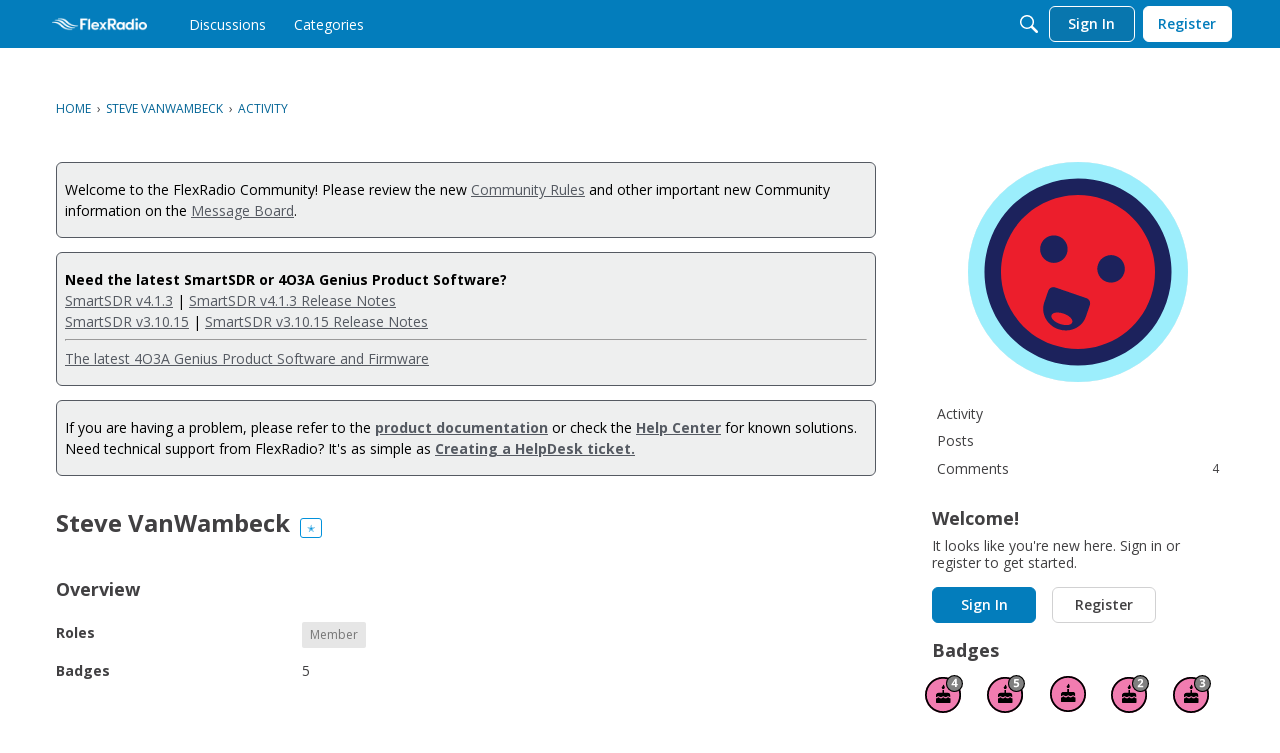

--- FILE ---
content_type: application/x-javascript
request_url: https://community.flexradio.com/dist/v2/forum/entries/addons/Zendesk/forum.D6N8u6cm.min.js
body_size: -127
content:
const __vite__mapDeps=(i,m=__vite__mapDeps,d=(m.f||(m.f=["../../../chunks/addons/theme-foundation/forum.ygDCXjQl.css"])))=>i.map(i=>d[i]);
import{b4 as e,_ as r}from"../../forum.D05pUaFV.min.js";e("zendesk-article",()=>r(()=>import("../../../chunks/addons/Zendesk/customConvertToZendeskArticleContext.C80PgA_h.min.js"),__vite__mapDeps([0]),import.meta.url).then(t=>t.customConvertToZendeskArticleContext));


--- FILE ---
content_type: image/svg+xml
request_url: https://w4.vanillicon.com/v2/4b5ade9b75a4b01529e447655c8fab23.svg
body_size: 890
content:
<?xml version="1.0" encoding="UTF-8" standalone="no"?>
<svg xmlns="http://www.w3.org/2000/svg" xmlns:xlink="http://www.w3.org/1999/xlink" width="40px" height="40px" viewBox="0 0 40 40" version="1.1"><title>Singing</title><desc>Your unique vanillicon is crafted with love by the team at vanillaforums.com.</desc><defs/><g id="vanillicon" stroke="none" stroke-width="1" fill="none" fill-rule="evenodd"><rect id="background" fill="#9CEEFC" x="-2" y="-2" width="44" height="44"/><g id="avatar" transform="rotate(19, 20, 20) translate(3.000000, 3.000000)"><circle id="body" fill="#EC1E2C" cx="17" cy="17" r="16"/><g id="eyes" transform="translate(9.000000, 12.000000)" fill="#1C225C"><path d="M2.5,5 C3.88071187,5 5,3.88071187 5,2.5 C5,1.11928813 3.88071187,0 2.5,0 C1.11928813,0 0,1.11928813 0,2.5 C0,3.88071187 1.11928813,5 2.5,5 Z" id="left_eye"/><circle id="right_eye" cx="13.5" cy="2.5" r="2.5"/></g><g id="mouth" transform="translate(13.000000, 21.000000)" fill="#1C225C"><path d="M4,7 C6.209139,7 8,5.3124579 8,3.23076923 L8,0.996357876 C8,0.446084616 7.54696369,0 7.00296986,0 L0.997030139,0 C0.446385598,0 0,0.438091137 0,1.00790469 L0,3.23076923 C0,5.3124579 1.790861,7 4,7 Z M4,6 C5.1045695,6 6,5.55228475 6,5 C6,4.44771525 5.1045695,4 4,4 C2.8954305,4 2,4.44771525 2,5 C2,5.55228475 2.8954305,6 4,6 Z" id="mouth"/></g><path d="M34,17 C34,7.61115925 26.3888407,0 17,0 C7.61115925,0 0,7.61115925 0,17 C0,26.3888407 7.61115925,34 17,34 C26.3888407,34 34,26.3888407 34,17 Z M3,17 C3,9.2680135 9.2680135,3 17,3 C24.7319865,3 31,9.2680135 31,17 C31,24.7319865 24.7319865,31 17,31 C9.2680135,31 3,24.7319865 3,17 Z" id="circle" fill="#1C225C"/></g></g></svg>
